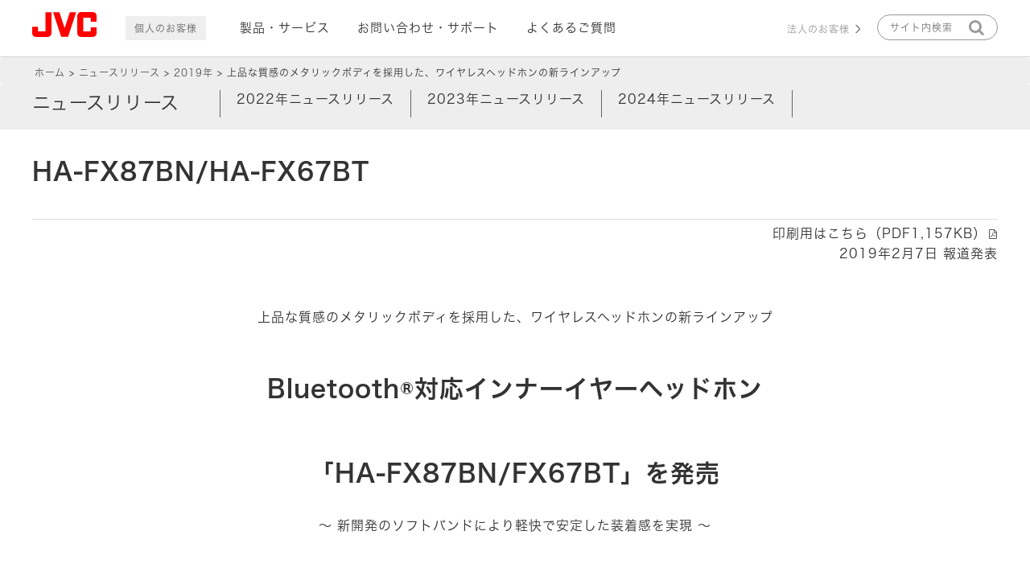

--- FILE ---
content_type: text/html;charset=utf-8
request_url: https://www.jvc.com/jp/press/2019/ha-fx87bn_fx67bt/
body_size: 11651
content:

<!DOCTYPE HTML>
<html lang="ja">
	<head>
	<meta charset="UTF-8"/>
    
    <script defer="defer" type="text/javascript" src="https://rum.hlx.page/.rum/@adobe/helix-rum-js@%5E2/dist/rum-standalone.js" data-routing="p00000-e000000"></script>
<link rel="shortcut icon" href="/global/favicon.ico"/>
    <link rel="apple-touch-icon" href="/global/apple-touch-icon.png"/>

    <title>上品な質感のメタリックボディを採用した、ワイヤレスヘッドホンの新ラインアップ | 2019年ニュースリリース | ニュースリリース | JVC</title>
    
<link rel="canonical" href="https://www.jvc.com/jp/press/2019/ha-fx87bn_fx67bt/"/>

    

    
    
    

    

    
    
    
<link rel="stylesheet" href="/libs/wcm/foundation/components/page/responsive.6b768e2136fcc283bddfd16e964001ab.css" type="text/css">



    

    
    <meta http-equiv="X-UA-Compatible" content="IE=edge"/>
<meta name="format-detection" content="telephone=no"/>
<meta name="viewport" content="width=device-width, initial-scale=1.0, minimum-scale=1.0,user-scalable=yes, shrink-to-fit=no"/>


<meta name="description" content="株式会社JVCケンウッドのJVCブランド、ビクターブランドの2019年の報道資料です。Bluetooth®対応ポータブルヘッドホンの新ラインアップとして「HA-EC9BT」を2月上旬より発売します。"/>


    <meta property="og:site_name" content="JVCブランド製品情報"/>
    <meta property="og:title" content="上品な質感のメタリックボディを採用した、ワイヤレスヘッドホンの新ラインアップ"/>
    <meta property="og:type" content="article"/>
    <meta property="og:url" content="https://www.jvc.com/jp/press/2019/ha-fx87bn_fx67bt/"/>
    <meta property="og:image" content="https://www.jvc.com/jp/press/2019/ha-fx87bn_fx67bt.thumb.480.300.png"/>
    <meta property="og:description" content="株式会社JVCケンウッドのJVCブランド、ビクターブランドの2019年の報道資料です。Bluetooth®対応ポータブルヘッドホンの新ラインアップとして「HA-EC9BT」を2月上旬より発売します。"/>
    <meta name="twitter:card" content="summary"/>

    <link href="/etc.clientlibs/jvc/clientlibs/client-component/clientlib-component/resources/css/bootstrap.css" rel="stylesheet" type="text/css"/>
    <link href="https://ce.mf.marsflag.com/latest/css/mf-search.css" rel="stylesheet" type="text/css" media="all" charset="UTF-8"/>
    <!--<link href="//nl.jvc.com/css/web.less" rel="stylesheet" type="text/css" media="all" charset="UTF-8" data-sly-test="false">-->


    
<link rel="stylesheet" href="/etc.clientlibs/jvc/clientlibs/client-base.93c53ad7d49bc1476caab298c899f447.css" type="text/css">




    
<link rel="stylesheet" href="/etc.clientlibs/jvc/clientlibs/client-design.de29d5b625446b0aff9d23690c264179.css" type="text/css">




    
<link rel="stylesheet" href="/etc.clientlibs/jvc/clientlibs/client-component.64adf801bd8c39dbc8c907a8c55b54d3.css" type="text/css">
<link rel="stylesheet" href="/etc.clientlibs/jkc-core/clientlibs/clientlib-dependencies.30baa72092ae7c009d1a497239163bed.css" type="text/css">
<link rel="stylesheet" href="/etc.clientlibs/jkc-core/clientlibs/clientlib-base.93170b11d173a5b1ef0510834ce2673d.css" type="text/css">
<link rel="stylesheet" href="/etc.clientlibs/jvc/clientlibs_v2/client-base.d33c86e7a627e938d257701844f6f624.css" type="text/css">




<script type="text/javascript" src="//webfont.fontplus.jp/accessor/script/fontplus.js?9YYrnXVMhMk%3D&aa=1" charset="utf-8"></script>

<link href="https://fonts.googleapis.com/icon?family=Material+Icons" rel="stylesheet"/>
<link href="https://fonts.googleapis.com/earlyaccess/notosansjapanese.css" rel="stylesheet"/>








	

                              <script>!function(e){var n="https://s.go-mpulse.net/boomerang/";if("False"=="True")e.BOOMR_config=e.BOOMR_config||{},e.BOOMR_config.PageParams=e.BOOMR_config.PageParams||{},e.BOOMR_config.PageParams.pci=!0,n="https://s2.go-mpulse.net/boomerang/";if(window.BOOMR_API_key="F6HDX-STQNJ-FP6YB-CNGUZ-NGHYL",function(){function e(){if(!o){var e=document.createElement("script");e.id="boomr-scr-as",e.src=window.BOOMR.url,e.async=!0,i.parentNode.appendChild(e),o=!0}}function t(e){o=!0;var n,t,a,r,d=document,O=window;if(window.BOOMR.snippetMethod=e?"if":"i",t=function(e,n){var t=d.createElement("script");t.id=n||"boomr-if-as",t.src=window.BOOMR.url,BOOMR_lstart=(new Date).getTime(),e=e||d.body,e.appendChild(t)},!window.addEventListener&&window.attachEvent&&navigator.userAgent.match(/MSIE [67]\./))return window.BOOMR.snippetMethod="s",void t(i.parentNode,"boomr-async");a=document.createElement("IFRAME"),a.src="about:blank",a.title="",a.role="presentation",a.loading="eager",r=(a.frameElement||a).style,r.width=0,r.height=0,r.border=0,r.display="none",i.parentNode.appendChild(a);try{O=a.contentWindow,d=O.document.open()}catch(_){n=document.domain,a.src="javascript:var d=document.open();d.domain='"+n+"';void(0);",O=a.contentWindow,d=O.document.open()}if(n)d._boomrl=function(){this.domain=n,t()},d.write("<bo"+"dy onload='document._boomrl();'>");else if(O._boomrl=function(){t()},O.addEventListener)O.addEventListener("load",O._boomrl,!1);else if(O.attachEvent)O.attachEvent("onload",O._boomrl);d.close()}function a(e){window.BOOMR_onload=e&&e.timeStamp||(new Date).getTime()}if(!window.BOOMR||!window.BOOMR.version&&!window.BOOMR.snippetExecuted){window.BOOMR=window.BOOMR||{},window.BOOMR.snippetStart=(new Date).getTime(),window.BOOMR.snippetExecuted=!0,window.BOOMR.snippetVersion=12,window.BOOMR.url=n+"F6HDX-STQNJ-FP6YB-CNGUZ-NGHYL";var i=document.currentScript||document.getElementsByTagName("script")[0],o=!1,r=document.createElement("link");if(r.relList&&"function"==typeof r.relList.supports&&r.relList.supports("preload")&&"as"in r)window.BOOMR.snippetMethod="p",r.href=window.BOOMR.url,r.rel="preload",r.as="script",r.addEventListener("load",e),r.addEventListener("error",function(){t(!0)}),setTimeout(function(){if(!o)t(!0)},3e3),BOOMR_lstart=(new Date).getTime(),i.parentNode.appendChild(r);else t(!1);if(window.addEventListener)window.addEventListener("load",a,!1);else if(window.attachEvent)window.attachEvent("onload",a)}}(),"".length>0)if(e&&"performance"in e&&e.performance&&"function"==typeof e.performance.setResourceTimingBufferSize)e.performance.setResourceTimingBufferSize();!function(){if(BOOMR=e.BOOMR||{},BOOMR.plugins=BOOMR.plugins||{},!BOOMR.plugins.AK){var n=""=="true"?1:0,t="",a="amjuvvqxzvm3m2lqgbiq-f-70551d128-clientnsv4-s.akamaihd.net",i="false"=="true"?2:1,o={"ak.v":"39","ak.cp":"930622","ak.ai":parseInt("595959",10),"ak.ol":"0","ak.cr":10,"ak.ipv":4,"ak.proto":"h2","ak.rid":"31143e1","ak.r":38938,"ak.a2":n,"ak.m":"dscb","ak.n":"essl","ak.bpcip":"3.19.74.0","ak.cport":57898,"ak.gh":"23.55.170.182","ak.quicv":"","ak.tlsv":"tls1.3","ak.0rtt":"","ak.0rtt.ed":"","ak.csrc":"-","ak.acc":"","ak.t":"1768960081","ak.ak":"hOBiQwZUYzCg5VSAfCLimQ==BpifeFukUeOmFP6r7Wp39UYyoN6wjjj91yJYkRmmHhkODKDuvp3frG8VFPbAflhBc6Zas7RNYbm1KytSzYg97/xbJn4JOqHliHHNowtgXGSXzAYhDh22YsBCRWOCT4JDCQ3wGj2vYk7I4D02l0bD3KTeN/PNHAWAhbgMI6ZQv5xG3JxHYiZii/Ccd5YTciWuMTENYpWQS3F+IZ38KjgKmb6ZNKISmgcJ/vj6OQfQAsQzwTJwoi/0nPKXTdeaVL7Gt5pKHt58/McYUArP0UeZbxEJT+ojRVU7epDWTXdlfRTVOyoXITY67Wwr+1LPg29ct1siCGlFfYIx1T90P1KlCyRe7w01ybdKsKwoN0d1JkzfXdDSyg5B9DNdqZCoT5rgyQIpu1zcCM2Vzh4SiNhp+NZ8b18vWgm7n62rNp2ccow=","ak.pv":"22","ak.dpoabenc":"","ak.tf":i};if(""!==t)o["ak.ruds"]=t;var r={i:!1,av:function(n){var t="http.initiator";if(n&&(!n[t]||"spa_hard"===n[t]))o["ak.feo"]=void 0!==e.aFeoApplied?1:0,BOOMR.addVar(o)},rv:function(){var e=["ak.bpcip","ak.cport","ak.cr","ak.csrc","ak.gh","ak.ipv","ak.m","ak.n","ak.ol","ak.proto","ak.quicv","ak.tlsv","ak.0rtt","ak.0rtt.ed","ak.r","ak.acc","ak.t","ak.tf"];BOOMR.removeVar(e)}};BOOMR.plugins.AK={akVars:o,akDNSPreFetchDomain:a,init:function(){if(!r.i){var e=BOOMR.subscribe;e("before_beacon",r.av,null,null),e("onbeacon",r.rv,null,null),r.i=!0}return this},is_complete:function(){return!0}}}}()}(window);</script></head>
	<body class="page basicpage headSpace" id="contents-page">
		
 		
			



			
<div class="root responsivegrid">


<div class="aem-Grid aem-Grid--12 aem-Grid--default--12 ">
    
    <header class="header aem-GridColumn aem-GridColumn--default--12" id="header"><!-- // JVC Header (2023/8/23) -->

<div class="container">
    <nav class="navbar navbar-default">
        <div class="navbar-header">
            <button class="navbar-toggle" type="button" data-toggle="collapse" data-target=".js-navbar-collapse">
                <span class="sr-only">Toggle navigation</span>
                <span class="icon-bar"></span>
                <span class="icon-bar"></span>
                <span class="icon-bar"></span>
            </button>
            <a class="navbar-brand" href="https://www.jvc.com/jp/"><img src="/content/dam/jvc/webmaterial/jvc_logo.svg" alt="JVC"/></a>
            <img src="/content/dam/jvc/webmaterial/icons/icon_head_search.png" class="navbar-search" alt="サイト内検索"/>
        </div>
        <div class="collapse navbar-collapse js-navbar-collapse">
            <h2 class="navbar-nav sma_nodisplay">個人のお客様</h2>
            <ul class="nav navbar-nav">
                <li class="dropdown mega-dropdown">
                    <a data-toggle="dropdown">製品・サービス</a>
                    <div class="dropdown-menu mega-dropdown-menu">
                        <span class="sma_nodisplay">
                            <div>製品・サービス</div>
                            <div class="close-menu">×</div>
                        </span>
                        <ul>
                            <li>
                                <a href="https://www.jvc.com/jp/portable-power-supply/">
                                    <img src="/content/jvc/jp/portable-power-supply.thumb.480.300.png"/>
                                    <p>ポータブル電源</p>
                                </a>
                            </li>
                            <li>
                                <a href="https://www.jvc.com/jp/air-solution/">
                                    <img src="/content/jvc/jp/air-solution.thumb.480.300.png"/>
                                    <p>光触媒除菌脱臭機</p>
                                </a>
                            </li>
                            <li>
                                <a href="https://www.jvc.com/jp/headphone/">
                                    <img src="/content/jvc/jp/headphone.thumb.480.300.png"/>
                                    <p>ヘッドホン・イヤホン</p>
                                </a>
                            </li>
                            <li>
                                <a href="https://www.jvc.com/jp/audio/"><img src="/content/jvc/jp/audio.thumb.480.300.png"/>
                                    <p>オーディオ</p>
                                </a>
                            </li>
                            <li>
                                <a href="https://www.jvc.com/jp/accessory/">
                                    <img src="/content/jvc/jp/accessory.thumb.480.300.png"/>
                                    <p>アクセサリー</p>
                                </a>
                            </li>
                            <li>
                                <a href="https://www.jvc.com/jp/projector/"><img src="/content/jvc/jp/projector.thumb.480.300.png"/>
                                    <p>プロジェクター</p>
                                </a>
                            </li>
                        </ul>
                    </div>
                </li>
                <li>
                    <a href="https://www.jvc.com/jp/support/">お問い合わせ・サポート</a>
                </li>
                <li>
                    <a href="https://www.jvc.com/jp/support/qa/?icp=header">よくあるご質問</a>
                </li>
            </ul>
            <ul class="nav navbar-nav">
                <li>
                    <a href="https://www.jvc.com/jp/pro/" class="btn btn-simple">法人のお客様</a>
                </li>
            </ul>
        </div>
        <div class="head_search_modal">
            <p style="display:none;">サイト内検索</p>
            <p class="close-menu" style="display:none;">×</p>
            <div class="mf_finder_header">
                <mf-search-box ajax-url="https://finder.api.mf.marsflag.com/api/v1/finder_service/documents/3565bbc4/search" doctype-hidden options-hidden placeholder="サイト内検索" submit-text="" lang="ja" serp-url="/content/jvc/jp/search.html#/"></mf-search-box>
            </div>
        </div>
    </nav>
</div></header>
<div class="responsivegrid aem-GridColumn aem-GridColumn--default--12">


<div class="aem-Grid aem-Grid--12 aem-Grid--default--12 ">
    
    <div class="breadcrumb aem-GridColumn aem-GridColumn--default--12">
<nav class="jvc_breadcrumb">
    <ul class="jvc_breadcrumb_list">
        <li>
            <a href="https://www.jvc.com/jp/">ホーム</a>
        </li>
    
        <li>
            <a href="https://www.jvc.com/jp/press/">ニュースリリース</a>
        </li>
    
        <li>
            <a href="https://www.jvc.com/jp/press/2019/">2019年</a>
        </li>
    
        <li>
            上品な質感のメタリックボディを採用した、ワイヤレスヘッドホンの新ラインアップ
        </li>
    </ul>
</nav>

    

</div>
<div class="experiencefragment aem-GridColumn aem-GridColumn--default--12">

    
    

    



<div class="xf-content-height">
    


<div class="aem-Grid aem-Grid--12 aem-Grid--default--12 ">
    
    <div class="category sticky_category_menu aem-GridColumn aem-GridColumn--default--12">
<div>
    <p>ニュースリリース</p>
    <ul class="category_menu">
        
            <li id="2022">
    <p><a href="https://www.jvc.com/jp/press/2022/">2022年ニュースリリース</a></p>

            <li id="2023">
    <p><a href="https://www.jvc.com/jp/press/2023/">2023年ニュースリリース</a></p>

            <li id="2024">
    <p><a href="https://www.jvc.com/jp/press/2024/">2024年ニュースリリース</a></p>

    </ul>
</div>

    

</div>

    
</div>

</div>
</div>
<div class="container responsivegrid fit_container aem-GridColumn aem-GridColumn--default--12">

    <div id="container-2e02c72c9b" class="  " style="
        background-size:;
        padding:px  px  px  px;
        margin:px  px  px  px;
        border: px ">
        


	<div class="aem-Grid aem-Grid--12 aem-Grid--default--12 ">
	    
	    <div class="title aem-GridColumn aem-GridColumn--default--12">

    <h1 class="text-left ">
        HA-FX87BN/HA‐FX67BT
    </h1>


    

</div>
<div class="separator jkw_line aem-GridColumn aem-GridColumn--default--12">


    <hr/>

</div>

	    
	</div>

    </div>

</div>
<div class="container responsivegrid fit_container aem-GridColumn aem-GridColumn--default--12">

    <div id="container-4a21fff41d" class="  " style="
        background-size:;
        padding:px  px  px  px;
        margin:px  px  px  px;
        border: px ">
        


	<div class="aem-Grid aem-Grid--12 aem-Grid--default--12 ">
	    
	    <div class="text aem-GridColumn aem-GridColumn--default--12">



    

	<div class="jvc-text">
    	<p style="text-align: right;"><a href="/content/dam/jvc/jp/press/2019/ha-fx87bn_fx67bt/web/190207_HA-FX67BT_87BN.pdf">印刷用はこちら（PDF1,157KB）</a></p>
<p style="text-align: right;">2019年2月7日 報道発表</p>

    </div>




    
</div>
<div class="separator jkw_spa aem-GridColumn aem-GridColumn--default--12">


    <hr/>

</div>
<div class="text aem-GridColumn aem-GridColumn--default--12">



    

	<div class="jvc-text">
    	<p style="text-align: center;"><b>上品な質感のメタリックボディを採用した、ワイヤレスヘッドホンの新ラインアップ</b></p>

    </div>




    
</div>
<div class="title aem-GridColumn aem-GridColumn--default--12">

    <h1 class="text-center ">
        			Bluetooth®対応インナーイヤーヘッドホン		
    </h1>


    

</div>
<div class="title aem-GridColumn aem-GridColumn--default--12">

    <h1 class="text-center ">
        「HA-FX87BN/FX67BT」を発売
    </h1>


    

</div>
<div class="text aem-GridColumn aem-GridColumn--default--12">



    

	<div class="jvc-text">
    	<p style="text-align: center;"><b>～ 新開発のソフトバンドにより軽快で安定した装着感を実現 ～</b></p>

    </div>




    
</div>
<div class="separator jkw_spa aem-GridColumn aem-GridColumn--default--12">


    <hr/>

</div>
<div class="separator jkw_line aem-GridColumn aem-GridColumn--default--12">


    <hr/>

</div>
<div class="separator jkw_spa aem-GridColumn aem-GridColumn--default--12">

    <hr style="height: 50px;"/>


</div>
<div class="separator jkw_line aem-GridColumn aem-GridColumn--default--12">


    <hr/>

</div>
<div class="image aem-GridColumn--default--none aem-GridColumn aem-GridColumn--default--12 aem-GridColumn--offset--default--0">
<span class="image-right">
    
        <img src="/content/jvc/jp/press/2019/ha-fx87bn_fx67bt/_jcr_content/root/responsivegrid/container_907902807/image.img.png/1739092121976.png"/>
    
    

	
</span>



    

</div>
<div class="separator jkw_spa aem-GridColumn aem-GridColumn--default--12">


    <hr/>

</div>
<div class="textimage parbase aem-GridColumn--default--none aem-GridColumn aem-GridColumn--default--6 aem-GridColumn--offset--default--0">



    
    


<div class="flex-top" style="min-height: px;">
    

        <div class="textimage-img">
<span class="image-top">
    
        <img src="/content/jvc/jp/press/2019/ha-fx87bn_fx67bt/_jcr_content/root/responsivegrid/container_907902807/textimage/image.img.jpg/1739092121553.jpg"/>
    
    

	
</span>



    

</div>

        <div class="textimage-content">
            
            
            
            
            
            
            
            

            <div class="textimage-text">
<p style="text-align: center;"><span class="font_small">「HA-FX87BN-B」<br />
 ブラック</span></p>

</div>

        </div>

    
</div>


</div>
<div class="textimage parbase aem-GridColumn--default--none aem-GridColumn aem-GridColumn--default--6 aem-GridColumn--offset--default--0">



    
    


<div class="flex-top" style="min-height: px;">
    

        <div class="textimage-img">
<span class="image-top">
    
        <img src="/content/jvc/jp/press/2019/ha-fx87bn_fx67bt/_jcr_content/root/responsivegrid/container_907902807/textimage_960815264/image.img.jpg/1739092121059.jpg"/>
    
    

	
</span>



    

</div>

        <div class="textimage-content">
            
            
            
            
            
            
            
            

            <div class="textimage-text">
<p style="text-align: center;"><span class="font_small">「HA-FX87BN-N」<br />
 ゴールド</span></p>

</div>

        </div>

    
</div>


</div>
<div class="textimage parbase aem-GridColumn--default--none aem-GridColumn aem-GridColumn--default--3 aem-GridColumn--offset--default--0">



    
    


<div class="flex-top" style="min-height: px;">
    

        <div class="textimage-img">
<span class="image-top">
    
        <img src="/content/jvc/jp/press/2019/ha-fx87bn_fx67bt/_jcr_content/root/responsivegrid/container_907902807/textimage_1400501523/image.img.jpg/1739092118679.jpg"/>
    
    

	
</span>



    

</div>

        <div class="textimage-content">
            
            
            
            
            
            
            
            

            <div class="textimage-text">
<p style="text-align: center;"><span class="font_small">「HA-FX67BT-A」<br />
 ブルー</span></p>

</div>

        </div>

    
</div>


</div>
<div class="textimage parbase aem-GridColumn--default--none aem-GridColumn aem-GridColumn--default--3 aem-GridColumn--offset--default--0">



    
    


<div class="flex-top" style="min-height: px;">
    

        <div class="textimage-img">
<span class="image-top">
    
        <img src="/content/jvc/jp/press/2019/ha-fx87bn_fx67bt/_jcr_content/root/responsivegrid/container_907902807/textimage_1735659113/image.img.jpg/1739092119698.jpg"/>
    
    

	
</span>



    

</div>

        <div class="textimage-content">
            
            
            
            
            
            
            
            

            <div class="textimage-text">
<p style="text-align: center;"><span class="font_small">「HA-FX67BT-R」<br />
 レッド</span></p>

</div>

        </div>

    
</div>


</div>
<div class="textimage parbase aem-GridColumn--default--none aem-GridColumn aem-GridColumn--default--3 aem-GridColumn--offset--default--0">



    
    


<div class="flex-top" style="min-height: px;">
    

        <div class="textimage-img">
<span class="image-top">
    
        <img src="/content/jvc/jp/press/2019/ha-fx87bn_fx67bt/_jcr_content/root/responsivegrid/container_907902807/textimage_624647818/image.img.jpg/1739092122144.jpg"/>
    
    

	
</span>



    

</div>

        <div class="textimage-content">
            
            
            
            
            
            
            
            

            <div class="textimage-text">
<p style="text-align: center;"><span class="font_small">「HA-FX67BT-B」<br />
 ブラック</span></p>

</div>

        </div>

    
</div>


</div>
<div class="textimage parbase aem-GridColumn--default--none aem-GridColumn aem-GridColumn--default--3 aem-GridColumn--offset--default--0">



    
    


<div class="flex-top" style="min-height: px;">
    

        <div class="textimage-img">
<span class="image-top">
    
        <img src="/content/jvc/jp/press/2019/ha-fx87bn_fx67bt/_jcr_content/root/responsivegrid/container_907902807/textimage_754342166/image.img.jpg/1739092121643.jpg"/>
    
    

	
</span>



    

</div>

        <div class="textimage-content">
            
            
            
            
            
            
            
            

            <div class="textimage-text">
<p style="text-align: center;"><span class="font_small">「HA-FX67BT-N」<br />
 ローズゴールド</span></p>

</div>

        </div>

    
</div>


</div>
<div class="separator jkw_spa aem-GridColumn aem-GridColumn--default--12">


    <hr/>

</div>
<div class="textimage parbase aem-GridColumn--default--none aem-GridColumn aem-GridColumn--default--6 aem-GridColumn--offset--default--0">



    
    


<div class="flex-left" style="min-height: px;">
    

        <div class="textimage-img">
<span class="image-top">
    <a href="https://www.jvc.com/jp/headphone/lineup/ha-fx87bn/" target="_self" onclick="CQ_Analytics.record({event: 'imageClick', values: { imageLink: '', imageAsset: '', imageTitle: 'product.gif' }, collect: false, options: { obj: this }, componentPath: 'jvc\/components\/content\/image'})">
        <img src="/content/jvc/jp/press/2019/ha-fx87bn_fx67bt/_jcr_content/root/responsivegrid/container_907902807/textimage_2029282619/image.img.gif/1739092120504.gif"/>
    </a>
    

	
</span>



    

</div>

        <div class="textimage-content">
            
            
            
            
            
            
            
            

            <div class="textimage-text">
<p>「HA-FX87BN」</p>

</div>

        </div>

    
</div>


</div>
<div class="textimage parbase aem-GridColumn--default--none aem-GridColumn aem-GridColumn--default--6 aem-GridColumn--offset--default--0">



    
    


<div class="flex-left" style="min-height: px;">
    

        <div class="textimage-img">
<span class="image-top">
    <a href="https://www.jvc.com/jp/headphone/lineup/ha-fx67bt/" target="_self" onclick="CQ_Analytics.record({event: 'imageClick', values: { imageLink: '', imageAsset: '', imageTitle: 'product.gif' }, collect: false, options: { obj: this }, componentPath: 'jvc\/components\/content\/image'})">
        <img src="/content/jvc/jp/press/2019/ha-fx87bn_fx67bt/_jcr_content/root/responsivegrid/container_907902807/textimage_414714455/image.img.gif/1739092120504.gif"/>
    </a>
    

	
</span>



    

</div>

        <div class="textimage-content">
            
            
            
            
            
            
            
            

            <div class="textimage-text">
<p>「HA-FX67BT」</p>

</div>

        </div>

    
</div>


</div>
<div class="separator jkw_spa aem-GridColumn aem-GridColumn--default--12">

    <hr style="height: 50px;"/>


</div>
<div class="text aem-GridColumn aem-GridColumn--default--12">



    

	<div class="jvc-text">
    	<p>　株式会社JVCケンウッドは、JVCブランドより、Bluetooth<sup>®</sup>対応インナーイヤーヘッドホンの新ラインアップとして「HA-FX87BN」「HA-FX67BT」の2モデルを、2月下旬より発売します。<br />
　両モデルとも、上品な質感のメタリックボディを採用するとともに、新開発のソフトバンドにより軽快で安定した装着感を実現します。上位モデルの「HA-FX87BN」は、ノイズキャンセリング機能を搭載し、騒音が気になる環境でもクリアな高音質サウンドが楽しめます。</p>

    </div>




    
</div>
<div class="separator jkw_spa aem-GridColumn aem-GridColumn--default--12">


    <hr/>

</div>
<div class="table gray aem-GridColumn aem-GridColumn--default--12">
    <table class="spectable" width="100%" cellspacing="0" cellpadding="0">
<tbody><tr><th width="20%" style="text-align: center;">品名</th>
<th width="20%" style="text-align: center;">型名</th>
<th width="20%" style="text-align: center;">本体カラー</th>
<th width="20%" style="text-align: center;">希望小売価格<br />
(税抜き)</th>
<th width="20%" style="text-align: center;">発売時期</th>
</tr><tr><td rowspan="2" style="text-align: center;"><p>ワイヤレス<br />
</p>
<p>ステレオヘッドセット</p>
</td>
<td style="text-align: center;">HA-FX87BN</td>
<td style="text-align: center;">B：ブラック、N：ゴールド</td>
<td rowspan="2" style="text-align: center;">オープン価格<br />
</td>
<td rowspan="2" style="text-align: center;">2月下旬<br />
</td>
</tr><tr><td style="text-align: center;">HA‐FX67BT<br />
</td>
<td style="text-align: center;">B：ブラック、A：ブルー、<br />
N：ローズゴールド、<br />
R：レッド</td>
</tr></tbody></table>



    
</div>
<div class="separator jkw_spa aem-GridColumn aem-GridColumn--default--12">

    <hr style="height: 50px;"/>


</div>
<div class="image aem-GridColumn aem-GridColumn--default--12">
<span class="image-top">
    
        <img src="/content/jvc/jp/press/2019/ha-fx87bn_fx67bt/_jcr_content/root/responsivegrid/container_907902807/image_911586632.img.jpg/1739092117877.jpg"/>
    
    

	
</span>



    

</div>
<div class="separator jkw_spa aem-GridColumn aem-GridColumn--default--12">

    <hr style="height: 50px;"/>


</div>
<div class="title aem-GridColumn aem-GridColumn--default--12">

    <h2 class="text-left ">
        企画意図
    </h2>


    

</div>
<div class="separator jkw_spa aem-GridColumn aem-GridColumn--default--12">


    <hr/>

</div>
<div class="text aem-GridColumn aem-GridColumn--default--12">



    

	<div class="jvc-text">
    	<p>　スマートフォンなどの対応機器の普及やワイヤレス技術の向上に伴い、ヘッドホン市場ではBluetooth<sup>®</sup>対応モデルが急速に伸長しています。そのような中、当社はワイヤレスヘッドホンの新ラインアップとして、「HA‐FX87BN」「HA‐FX67BT」の2モデルを発売します。<br />
　両モデルとも、ビジネスにもカジュアルにも合わせやすい上品な質感のメタリックボディを採用。また、新開発のソフトバンドにより、軽快で安定した装着感と持ち運びやすさを実現します。さらに生活防水対応<sup>※1</sup>のため、雨や水しぶきを気にせず使えます。<br />
高級感のある外観と装着感にこだわった、日常のさまざまなシーンでリスニングが楽しめるヘッドホンとして提案します。<br />
<span class="font_small">※1：JIS保護等級4級（IPX4）相当</span></p>

    </div>




    
</div>
<div class="separator jkw_spa aem-GridColumn aem-GridColumn--default--12">

    <hr style="height: 50px;"/>


</div>
<div class="title aem-GridColumn aem-GridColumn--default--12">

    <h2 class="text-left ">
        2モデル共通の主な特長
    </h2>


    

</div>
<div class="separator jkw_spa aem-GridColumn aem-GridColumn--default--12">


    <hr/>

</div>
<div class="title aem-GridColumn aem-GridColumn--default--12">

    <h3 class="text-left ">
        1．上品な質感のメタリックボディを採用
    </h3>


    

</div>
<div class="separator jkw_spa aem-GridColumn aem-GridColumn--default--12">


    <hr/>

</div>
<div class="text aem-GridColumn aem-GridColumn--default--12">



    

	<div class="jvc-text">
    	<p>ビジネスにもカジュアルにも合わせやすい、上品な質感のメタリックボディを採用。上位モデルの「HA-FX87BN」はシックな2色展開、「HA-FX67BT」は、ファッションとのコーディネートが楽しめる4色展開としました。</p>

    </div>




    
</div>
<div class="separator jkw_spa aem-GridColumn aem-GridColumn--default--12">

    <hr style="height: 50px;"/>


</div>
<div class="title aem-GridColumn aem-GridColumn--default--12">

    <h3 class="text-left ">
        2．新設計のソフトバンドを採用し、軽快で安定した装着感とコンパクトな収納を両立
    </h3>


    

</div>
<div class="separator jkw_spa aem-GridColumn aem-GridColumn--default--12">


    <hr/>

</div>
<div class="text aem-GridColumn aem-GridColumn--default--12">



    

	<div class="jvc-text">
    	<p>柔らかな素材を使用し、安定した装着感とコンパクト収納を実現する新設計のソフトバンドを採用。また、ケーブル部には、収納時にからみにくいフラットケーブルを採用しています。</p>

    </div>




    
</div>
<div class="separator jkw_spa aem-GridColumn aem-GridColumn--default--12">

    <hr style="height: 50px;"/>


</div>
<div class="title aem-GridColumn aem-GridColumn--default--12">

    <h3 class="text-left ">
        3．雨や水しぶきを気にせず使える生活防水対応※1
    </h3>


    

</div>
<div class="separator jkw_spa aem-GridColumn aem-GridColumn--default--12">

    <hr style="height: 50px;"/>


</div>
<div class="title aem-GridColumn aem-GridColumn--default--12">

    <h3 class="text-left ">
        4．高磁力ネオジウムマグネットによる高音質再生
    </h3>


    

</div>
<div class="separator jkw_spa aem-GridColumn aem-GridColumn--default--12">


    <hr/>

</div>
<div class="text aem-GridColumn aem-GridColumn--default--12">



    

	<div class="jvc-text">
    	<p>高磁力ネオジウムマグネットを採用した高音質ドライバーを搭載し、クリアなサウンドが楽しめます。</p>

    </div>




    
</div>
<div class="separator jkw_spa aem-GridColumn aem-GridColumn--default--12">

    <hr style="height: 50px;"/>


</div>
<div class="title aem-GridColumn aem-GridColumn--default--12">

    <h3 class="text-left ">
        5．音声アシスタントの起動※2にも対応したリモコン＆マイクを搭載
    </h3>


    

</div>
<div class="separator jkw_spa aem-GridColumn aem-GridColumn--default--12">


    <hr/>

</div>
<div class="text aem-GridColumn aem-GridColumn--default--12">



    

	<div class="jvc-text">
    	<p>ボリューム調整や曲の再生/停止などのリモート操作、Bluetooth<sup>®</sup>のペアリングに加え、スマートフォンの音声アシスタントの起動<sup>※2</sup>にも対応したリモコンとマイクを搭載。ハンズフリー通話も可能です。<br />
<br />
<span class="font_small">※2：接続機器の仕様により、対応していない場合があります。</span></p>

    </div>




    
</div>
<div class="separator jkw_spa aem-GridColumn aem-GridColumn--default--12">

    <hr style="height: 50px;"/>


</div>
<div class="title aem-GridColumn aem-GridColumn--default--12">

    <h3 class="text-left ">
        6．ネックレスのように首にかけられる、携帯に便利な本体マグネット内蔵
    </h3>


    

</div>
<div class="separator jkw_spa aem-GridColumn aem-GridColumn--default--12">


    <hr/>

</div>
<div class="text aem-GridColumn aem-GridColumn--default--12">



    

	<div class="jvc-text">
    	<p>ハウジングにマグネットを内蔵し、ネックレスのように首に掛けることが可能。耳から外した時に落としにくく、紛失防止にも役立ちます。</p>

    </div>




    
</div>
<div class="separator jkw_spa aem-GridColumn aem-GridColumn--default--12">

    <hr style="height: 50px;"/>


</div>
<div class="title aem-GridColumn aem-GridColumn--default--12">

    <h2 class="text-left ">
        「HA-FX87BN」の主な特長
    </h2>


    

</div>
<div class="separator jkw_spa aem-GridColumn aem-GridColumn--default--12">


    <hr/>

</div>
<div class="title aem-GridColumn aem-GridColumn--default--12">

    <h3 class="text-left ">
        1．周囲の騒音を低減するノイズキャンセリング機能を搭載
    </h3>


    

</div>
<div class="separator jkw_spa aem-GridColumn aem-GridColumn--default--12">


    <hr/>

</div>
<div class="text aem-GridColumn aem-GridColumn--default--12">



    

	<div class="jvc-text">
    	<p>ノイズキャンセリング機能を搭載し、内蔵マイクにより集音した周囲のノイズを打ち消す信号を高精度に生成することで、ノイズを低減し、航空機内や電車内など騒音が気になる環境でもクリアな高音質サウンドが楽しめます。</p>

    </div>




    
</div>
<div class="separator jkw_spa aem-GridColumn aem-GridColumn--default--12">

    <hr style="height: 50px;"/>


</div>
<div class="title aem-GridColumn aem-GridColumn--default--12">

    <h3 class="text-left ">
        2．ノイズキャンセリング機能ONの状態で約5時間※3の連続再生を実現
    </h3>


    

</div>
<div class="separator jkw_spa aem-GridColumn aem-GridColumn--default--12">


    <hr/>

</div>
<div class="text aem-GridColumn aem-GridColumn--default--12">



    

	<div class="jvc-text">
    	<p>内蔵バッテリーにより、ノイズキャンセリング機能ON時でも約5時間<sup>※3</sup>の連続再生を実現します（ノイズキャンセリング機能OFF時は約7時間<sup>※3</sup>）。また、ノイズキャンセリング機能のみONにして耳栓として最長約11時間<sup>※3</sup>の使用も可能です。<br />
<br />
<span class="font_small">※3：使用条件により変わります。</span></p>

    </div>




    
</div>
<div class="separator jkw_spa aem-GridColumn aem-GridColumn--default--12">

    <hr style="height: 50px;"/>


</div>
<div class="title aem-GridColumn aem-GridColumn--default--12">

    <h2 class="text-left ">
        「HA-FX67BT」の主な特長
    </h2>


    

</div>
<div class="separator jkw_spa aem-GridColumn aem-GridColumn--default--12">


    <hr/>

</div>
<div class="title aem-GridColumn aem-GridColumn--default--12">

    <h3 class="text-left ">
        1．最長約7時間※3の連続再生に対応
    </h3>


    

</div>
<div class="separator jkw_spa aem-GridColumn aem-GridColumn--default--12">

    <hr style="height: 50px;"/>


</div>
<div class="title aem-GridColumn aem-GridColumn--default--12">

    <h2 class="text-left ">
        主な仕様
    </h2>


    

</div>
<div class="separator jkw_spa aem-GridColumn aem-GridColumn--default--12">


    <hr/>

</div>
<div class="table gray aem-GridColumn aem-GridColumn--default--12">
    <table border="1" class="spectable">
<tbody><tr><th width="20%" style="text-align: center;">型名</th>
<td width="40%" style="text-align: center;">「HA-FX87BN」</td>
<td width="40%" style="text-align: center;">「HA-FX67BT」</td>
</tr><tr><th style="text-align: center;">形式</th>
<td colspan="2" style="text-align: center;">ダイナミック型</td>
</tr><tr><th style="text-align: center;">通信方式</th>
<td colspan="2" style="text-align: center;">Bluetooth<sup>®</sup>標準規格 Ver4.2</td>
</tr><tr><th style="text-align: center;">出力/最大通信距離</th>
<td colspan="2" style="text-align: center;">Bluetooth<sup>®</sup>標準規格 Power Class2/約10m<sup>※4</sup></td>
</tr><tr><th style="text-align: center;">対応Bluetooth<sup>®</sup><br />
プロファイル</th>
<td colspan="2" style="text-align: center;">A2DP、AVRCP、HFP</td>
</tr><tr><th style="text-align: center;">対応コーデック</th>
<td colspan="2" style="text-align: center;">SBC</td>
</tr><tr><th style="text-align: center;">対応コンテンツ保護</th>
<td colspan="2" style="text-align: center;">SCMS-T方式</td>
</tr><tr><th style="text-align: center;">再生周波数帯域</th>
<td colspan="2" style="text-align: center;">20Hz～20,000Hz</td>
</tr><tr><th style="text-align: center;">電源</th>
<td colspan="2" style="text-align: center;">DC3.7V、内蔵リチウムポリマー充電池</td>
</tr><tr><th style="text-align: center;">電池持続時間</th>
<td style="text-align: center;">約7時間<sup>※3</sup>（ノイズキャンセリング機能OFF時）<br />
/約5時間<sup>※3</sup>（ノイズキャンセリング機能ON時）</td>
<td style="text-align: center;">約7時間<sup>※3</sup></td>
</tr><tr><th style="text-align: center;">充電時間</th>
<td colspan="2" style="text-align: center;">約2.5時間</td>
</tr><tr><th style="text-align: center;">質量（内蔵リチウムポリマー充電池含む）</th>
<td style="text-align: center;">約22g</td>
<td style="text-align: center;">約20g</td>
</tr><tr><th style="text-align: center;">充電方法</th>
<td colspan="2" style="text-align: center;">USB充電</td>
</tr><tr><th style="text-align: center;">付属品</th>
<td style="text-align: center;">充電用USBケーブル、<br />
イヤーピース（XS/S/M/L）各2個、<br />
キャリングポーチ</td>
<td style="text-align: center;">充電用USBケーブル、<br />
イヤーピース（XS/S/M/L）各2個</td>
</tr></tbody></table>



    
</div>
<div class="separator jkw_spa aem-GridColumn aem-GridColumn--default--12">


    <hr/>

</div>
<div class="text aem-GridColumn aem-GridColumn--default--12">



    

	<div class="jvc-text">
    	<p><span class="font_small">※4：本機は2.4GHz帯の周波数を使用した無線機器です。また通信距離は目安です。周囲の環境や建物の構造、電子レンジなど2.4GHz帯を使用する機器や無線などの干渉により、音が途切れたり、受信距離が短くなる場合があります。</span></p>

    </div>




    
</div>
<div class="separator jkw_spa aem-GridColumn aem-GridColumn--default--12">

    <hr style="height: 50px;"/>


</div>
<div class="title aem-GridColumn aem-GridColumn--default--12">

    <h3 class="text-left ">
        パッケージ
    </h3>


    

</div>
<div class="separator jkw_spa aem-GridColumn aem-GridColumn--default--12">


    <hr/>

</div>
<div class="textimage parbase aem-GridColumn--default--none aem-GridColumn aem-GridColumn--default--6 aem-GridColumn--offset--default--0">



    
    


<div class="flex-top" style="min-height: px;">
    

        <div class="textimage-img">
<span class="image-top">
    
        <img src="/content/jvc/jp/press/2019/ha-fx87bn_fx67bt/_jcr_content/root/responsivegrid/container_907902807/textimage_1679716521/image.img.jpg/1739092118522.jpg"/>
    
    

	
</span>



    

</div>

        <div class="textimage-content">
            
            
            
            
            
            
            
            

            <div class="textimage-text">
<p style="text-align: center;"><span class="font_small">「HA-FX87BN-B」</span></p>

</div>

        </div>

    
</div>


</div>
<div class="textimage parbase aem-GridColumn--default--none aem-GridColumn aem-GridColumn--default--6 aem-GridColumn--offset--default--0">



    
    


<div class="flex-top" style="min-height: px;">
    

        <div class="textimage-img">
<span class="image-top">
    
        <img src="/content/jvc/jp/press/2019/ha-fx87bn_fx67bt/_jcr_content/root/responsivegrid/container_907902807/textimage_684767317/image.img.jpg/1739092118049.jpg"/>
    
    

	
</span>



    

</div>

        <div class="textimage-content">
            
            
            
            
            
            
            
            

            <div class="textimage-text">
<p style="text-align: center;"><span class="font_small">「HA-FX87BN-N」</span></p>

</div>

        </div>

    
</div>


</div>
<div class="textimage parbase aem-GridColumn--default--none aem-GridColumn aem-GridColumn--default--3 aem-GridColumn--offset--default--0">



    
    


<div class="flex-top" style="min-height: px;">
    

        <div class="textimage-img">
<span class="image-top">
    
        <img src="/content/jvc/jp/press/2019/ha-fx87bn_fx67bt/_jcr_content/root/responsivegrid/container_907902807/textimage_1468771323/image.img.jpg/1739092121136.jpg"/>
    
    

	
</span>



    

</div>

        <div class="textimage-content">
            
            
            
            
            
            
            
            

            <div class="textimage-text">
<p style="text-align: center;"><span class="font_small">「HA-FX67BT-A」</span></p>

</div>

        </div>

    
</div>


</div>
<div class="textimage parbase aem-GridColumn--default--none aem-GridColumn aem-GridColumn--default--3 aem-GridColumn--offset--default--0">



    
    


<div class="flex-top" style="min-height: px;">
    

        <div class="textimage-img">
<span class="image-top">
    
        <img src="/content/jvc/jp/press/2019/ha-fx87bn_fx67bt/_jcr_content/root/responsivegrid/container_907902807/textimage_559099462/image.img.jpg/1739092118552.jpg"/>
    
    

	
</span>



    

</div>

        <div class="textimage-content">
            
            
            
            
            
            
            
            

            <div class="textimage-text">
<p style="text-align: center;"><span class="font_small">「HA-FX67BT-R」</span></p>

</div>

        </div>

    
</div>


</div>
<div class="textimage parbase aem-GridColumn--default--none aem-GridColumn aem-GridColumn--default--3 aem-GridColumn--offset--default--0">



    
    


<div class="flex-top" style="min-height: px;">
    

        <div class="textimage-img">
<span class="image-top">
    
        <img src="/content/jvc/jp/press/2019/ha-fx87bn_fx67bt/_jcr_content/root/responsivegrid/container_907902807/textimage_1913968513/image.img.jpg/1739092119230.jpg"/>
    
    

	
</span>



    

</div>

        <div class="textimage-content">
            
            
            
            
            
            
            
            

            <div class="textimage-text">
<p style="text-align: center;"><span class="font_small">「HA-FX67BT-B」</span></p>

</div>

        </div>

    
</div>


</div>
<div class="textimage parbase aem-GridColumn--default--none aem-GridColumn aem-GridColumn--default--3 aem-GridColumn--offset--default--0">



    
    


<div class="flex-top" style="min-height: px;">
    

        <div class="textimage-img">
<span class="image-top">
    
        <img src="/content/jvc/jp/press/2019/ha-fx87bn_fx67bt/_jcr_content/root/responsivegrid/container_907902807/textimage_1690039619/image.img.jpg/1739092119372.jpg"/>
    
    

	
</span>



    

</div>

        <div class="textimage-content">
            
            
            
            
            
            
            
            

            <div class="textimage-text">
<p style="text-align: center;"><span class="font_small">「HA-FX67BT-N」</span></p>

</div>

        </div>

    
</div>


</div>
<div class="separator jkw_spa aem-GridColumn aem-GridColumn--default--12">


    <hr/>

</div>
<div class="text aem-GridColumn aem-GridColumn--default--12">



    

	<div class="jvc-text">
    	<p>＜商標について＞<br />
・Bluetooth<sup>®</sup>のワードマーク及びロゴは、Bluetooth SIG, Inc.が所有する登録商標であり、株式会社JVCケンウッドはこれらのマークをライセンスに基づいて使用しています。<br />
・その他、記載されている会社名、製品名は各社の商標およびその他の国における登録商標です。</p>

    </div>




    
</div>
<div class="separator jkw_spa aem-GridColumn aem-GridColumn--default--12">

    <hr style="height: 50px;"/>


</div>
<div class="title aem-GridColumn aem-GridColumn--default--12">

    <h2 class="text-left ">
        関連情報
    </h2>


    

</div>
<div class="separator jkw_spa aem-GridColumn aem-GridColumn--default--12">


    <hr/>

</div>
<div class="text aem-GridColumn--default--none aem-GridColumn aem-GridColumn--default--6 aem-GridColumn--offset--default--0">



    

	<div class="jvc-text">
    	<p><a href="https://www.jvc.com/jp/headphone/lineup/ha-fx87bn/">「HA-FX87BN」 製品情報</a></p>
<p><a href="https://www.jvc.com/jp/headphone/">ヘッドホン・イヤホン　製品情報TOP</a></p>

    </div>




    
</div>
<div class="text aem-GridColumn--default--none aem-GridColumn aem-GridColumn--default--6 aem-GridColumn--offset--default--0">



    

	<div class="jvc-text">
    	<p><a href="https://www.jvc.com/jp/headphone/lineup/ha-fx67bt/">「HA-FX67BT」 製品情報</a></p>

    </div>




    
</div>
<div class="separator jkw_spa aem-GridColumn aem-GridColumn--default--12">

    <hr style="height: 50px;"/>


</div>
<div class="title aem-GridColumn aem-GridColumn--default--12">

    <h2 class="text-left ">
        お問い合わせ
    </h2>


    

</div>
<div class="separator jkw_spa aem-GridColumn aem-GridColumn--default--12">


    <hr/>

</div>
<div class="title aem-GridColumn--default--none aem-GridColumn aem-GridColumn--default--12 aem-GridColumn--offset--default--0">

    <h3 class="text-left ">
        						本件に対するお問い合わせ先				
    </h3>


    

</div>
<div class="separator jkw_spa aem-GridColumn--default--none aem-GridColumn aem-GridColumn--default--12 aem-GridColumn--offset--default--0">

    <hr style="height: 15px;"/>


</div>
<div class="text blackborder aem-GridColumn aem-GridColumn--default--12">



    

	<div class="jvc-text">
    	<table cellpadding="1" cellspacing="0" border="0">
<tbody><tr><td width="20%">【報道関係窓口】</td>
<td>株式会社JVCケンウッド　企業コミュニケーション部　広報・IRグループ</td>
</tr><tr><td> </td>
<td>TEL : 045-444-5310 　〒221-0022　神奈川県横浜市神奈川区守屋町三丁目12番地</td>
</tr><tr><td>【お客様窓口】 </td>
<td>JVCケンウッド カスタマーサポートセンター</td>
</tr><tr><td> </td>
<td>TEL : 0120-2727-87（固定電話からはフリーダイヤル） /　0570-010-114（携帯･PHSからはナビダイヤル） / 　045-450-8950（一部IP電話から）</td>
</tr></tbody></table>

    </div>




    
</div>
<div class="text aem-GridColumn aem-GridColumn--default--12">



    

	<div class="jvc-text">
    	<p style="text-align: right;"><span class="font_small">本資料の内容は発表時のものです。最新の情報と異なる場合がありますのでご了承ください。</span></p>

    </div>




    
</div>
<div class="separator jkw_spa aem-GridColumn aem-GridColumn--default--12">

    <hr style="height: 100px;"/>


</div>

	    
	</div>

    </div>

</div>

    
</div>
</div>
<div class="footer aem-GridColumn aem-GridColumn--default--12"><!-- B2C用フッタ (2023/04/14) -->
<footer>
    <div class="footerInner">
        <div class="footerLink">
            <div class="footer-navi__body">
                <h2>個人のお客様</h2>
                <ul>
                    <li class="col-xs-12 col-sm-6 col-lg-3">
                        <span data-toggle="collapse" href="#collapse_movie">製品・サービス</span>
                        <ul class="footer-navi__second collapse" id="collapse_movie">
                            <li><a href="https://www.jvc.com/jp/portable-power-supply/">ポータブル電源</a></li>
                            <li><a href="https://www.jvc.com/jp/air-solution/">光触媒除菌脱臭機</a></li>
                            <li><a href="https://www.jvc.com/jp/headphone/">ヘッドホン・イヤホン</a></li>
                            <li><a href="https://www.jvc.com/jp/audio/">オーディオ</a></li>
                            <li><a href="https://www.jvc.com/jp/accessory/">アクセサリー</a></li>
                            <li><a href="https://www.jvc.com/jp/projector/">プロジェクター</a></li>
                        </ul>
                    </li>
                    <li class="col-xs-12 col-sm-6 col-lg-3">
                        <span data-toggle="collapse" href="#collapse_info">お問い合わせ・サポート情報</span>
                        <ul class="footer-navi__second collapse" id="collapse_info">
                            <li><a href="https://www.jvc.com/jp/support/tel/">電話でのお問い合わせ</a></li>
                            <li><a href="https://www.jvc.com/jp/support/mail/">メールでのお問い合わせ</a></li>
                            <li><a href="https://www.jvc.com/jp/support/repair/">修理窓口のご案内</a></li>
                            <li><a href="https://www.jvc.com/jp/support/end/">サービス対応終了機種</a></li>
                        </ul>
                    </li>
                    <li class="col-xs-12 col-sm-6 col-lg-3">
                        <span data-toggle="collapse" href="#collapse_news">ニュース</span>
                        <ul class="footer-navi__second collapse" id="collapse_news">
                            <li><a href="https://www.jvc.com/jp/press/">ニュースリリース</a></li>
                            <li><a href="https://www.jvc.com/jp/news/">新着情報</a></li>
                        </ul>
                    </li>
                    <li class="col-xs-12 col-sm-6 col-lg-3">
                        <span data-toggle="collapse" href="#collapse_brand">企業情報</span>
                        <ul class="footer-navi__second collapse" id="collapse_brand">
                            <li><a href="https://www.jvckenwood.com/" target="blank" class="link_blank">株式会社JVCケンウッド</a>
                            </li>
                        </ul>
                    </li>
                </ul>
            </div>
        </div>

        <div class="clearfix"></div>

        <style>
            @media only screen and (max-width: 1199px) {
                .storeBanner img {
                    text-align: left;
                    display: inline-block;
                    margin: 15px 0 10px 0;
                }
            }

            @media only screen and (max-width: 768px) {
                .storeBanner a {
                    text-align: center;
                    display: block;
                }
            }

            .storeBanner img {
                display: inline-block;
                margin-bottom: 30px;
            }

            .footersocialLink {
                margin: 30px auto !important;
                overflow: hidden;
            }

            .socialLink {
                margin: 0 auto;
                display: flex;
                max-width: 320px;
            }

            .socialLink img {
                width: 45px;
                display: block;
                margin: 0 auto;
            }

            .socialLink a {
                flex: auto;
            }

            .globalLink {
                text-align: right;
                margin-top: 15px;
            }

            .globalLink img {
                height: 24px;
                vertical-align: middle;
                margin-right: 4px;
            }

            @media only screen and (max-width: 768px) {
                .globalLink {
                    text-align: center;
                    margin-top: 35px;
                }

                .footersocialLink {
                    margin: 30px auto 15px !important;
                }
            }
        </style>
        <div class="footerLink footersocialLink">
            <div class="col-xs-12 col-sm-4">
                <div class="storeBanner">
                    <a href="https://online-store.jvckenwood.com/" target="_blank"><img src="/content/dam/jvc/webmaterial/icons/banner_jkcstore-b.png" alt="JVCケンウッド公式オンラインストア"/></a>
                </div>
            </div>
            <div class="col-xs-12 col-sm-4">
                <div class="socialLink">
                    <a href="https://ja-jp.facebook.com/jvckenwood.jpn/" target="_blank"><img src="/content/dam/jvc/webmaterial/icons/icon_fb-b.png" alt="facebook"/></a>
                    <a href="https://twitter.com/jvc_jp" target="_blank"><img src="/content/dam/jvc/webmaterial/icons/icon_tw-b.png" alt="X"/></a>
                    <a href="https://www.youtube.com/c/JVCGlobal" target="_blank"><img src="/content/dam/jvc/webmaterial/icons/icon_yt-b.png" alt="Youtube"/></a>
                </div>
            </div>
            <div class="col-xs-12 col-sm-4">
                <div class="globalLink">
                    <a href="https://www.jvc.net/" target="blank">
                        <img src="/content/dam/jvc/webmaterial/icons/icon_web.png" alt="web"/><span style="vertical-align:middle;">JVC Global</span>
                    </a>
                </div>
            </div>
        </div>

        <div class="clearfix"></div>
    </div>

    <div class="footerNavi">
        <small>&copy;JVCKENWOOD Corporation</small>
        <p>
            <a href="https://www.jvckenwood.com/jp/info_security.html" target="_blank" class="link_blank">情報セキュリティ基本方針</a>
            <a href="https://www.jvckenwood.com/jp/safety.html" target="_blank" class="link_blank">製品安全に関する基本方針</a>
            <a href="https://www3.jvckenwood.com/support/info/safety/" target="_blank" class="link_blank">製品を安全にお使いいただくため</a>
            <a href="https://www.jvckenwood.com/jp/hyoji/" target="_blank" class="link_blank">正しい表示への取り組み</a>
            <a href="https://www.jvckenwood.com/term/" target="_blank" class="link_blank">サイトのご利用にあたって</a>
            <a href="https://www.jvckenwood.com/privacy/" target="_blank" class="link_blank">個人情報保護方針</a>
        </p>
    </div>


    <a href="#header" id="page-top" style="display:none;"><i class="fa fa-chevron-up fa-6"></i></a>

</footer></div>

    
</div>
</div>


			
    
    



    <script src="https://ce.mf.marsflag.com/latest/js/mf-search.js" charset="UTF-8"></script>

    
<script src="/etc.clientlibs/jvc/clientlibs/client-base.aa0cafdfa3c093ffceee11476fb75e74.js"></script>




    
<script src="/etc.clientlibs/jvc/clientlibs/client-design.d41d8cd98f00b204e9800998ecf8427e.js"></script>




    
<script src="/etc.clientlibs/jvc/clientlibs/client-component.15f2f663dbcee4621ce46c8f03376d6c.js"></script>
<script src="/etc.clientlibs/jkc-core/clientlibs/clientlib-dependencies.9d7828863dda2b2ae1e40165c3acc6d6.js"></script>
<script src="/etc.clientlibs/jkc-core/clientlibs/clientlib-base.aa95a58cce4403dada0aaeeaf53b693c.js"></script>
<script src="/etc.clientlibs/jvc/clientlibs_v2/client-base.d41d8cd98f00b204e9800998ecf8427e.js"></script>




<script type="text/javascript" async="" src="https://www.google-analytics.com/analytics.js"></script>


<!-- Google Tag Manager -->
<script>
    (function(w, d, s, l, i) {
        w[l] = w[l] || [];
        w[l].push({
            'gtm.start': new Date().getTime(),
            event: 'gtm.js'
        });
        var f = d.getElementsByTagName(s)[0],
            j = d.createElement(s),
            dl = l != 'dataLayer' ? '&l=' + l : '';
        j.async = true;
        j.src =
            'https://www.googletagmanager.com/gtm.js?id=' + i + dl;
        f.parentNode.insertBefore(j, f);
    })(window, document, 'script', 'dataLayer', 'GTM-MDZGXM');
</script>

<!-- End Google Tag Manager -->

<!-- Google Tag Manager (noscript) -->
<noscript>
    <iframe src="https://www.googletagmanager.com/ns.html?id=GTM-MDZGXM" height="0" width="0" style="display:none;visibility:hidden"></iframe>
</noscript>

<!-- End Google Tag Manager (noscript) -->


    

    

    
    
    

			

        
    </body>
</html>


--- FILE ---
content_type: image/svg+xml
request_url: https://www.jvc.com/content/dam/jvc/webmaterial/icon-blank.svg
body_size: 79
content:
<svg xmlns="http://www.w3.org/2000/svg" viewBox="0 0 17 16"><defs><style>.cls-1{fill:#666;}</style></defs><title>icon-blank</title><g id="レイヤー_2" data-name="レイヤー 2"><g id="レイヤー_1-2" data-name="レイヤー 1"><path class="cls-1" d="M4,0V13H17V0ZM15.75,11.75H5.25V1.25h10.5Z"/><polygon class="cls-1" points="1.25 14.75 1.25 9.25 1.25 4.25 1.25 3 0 3 0 16 13 16 13 14.75 11.75 14.75 1.25 14.75"/></g></g></svg>